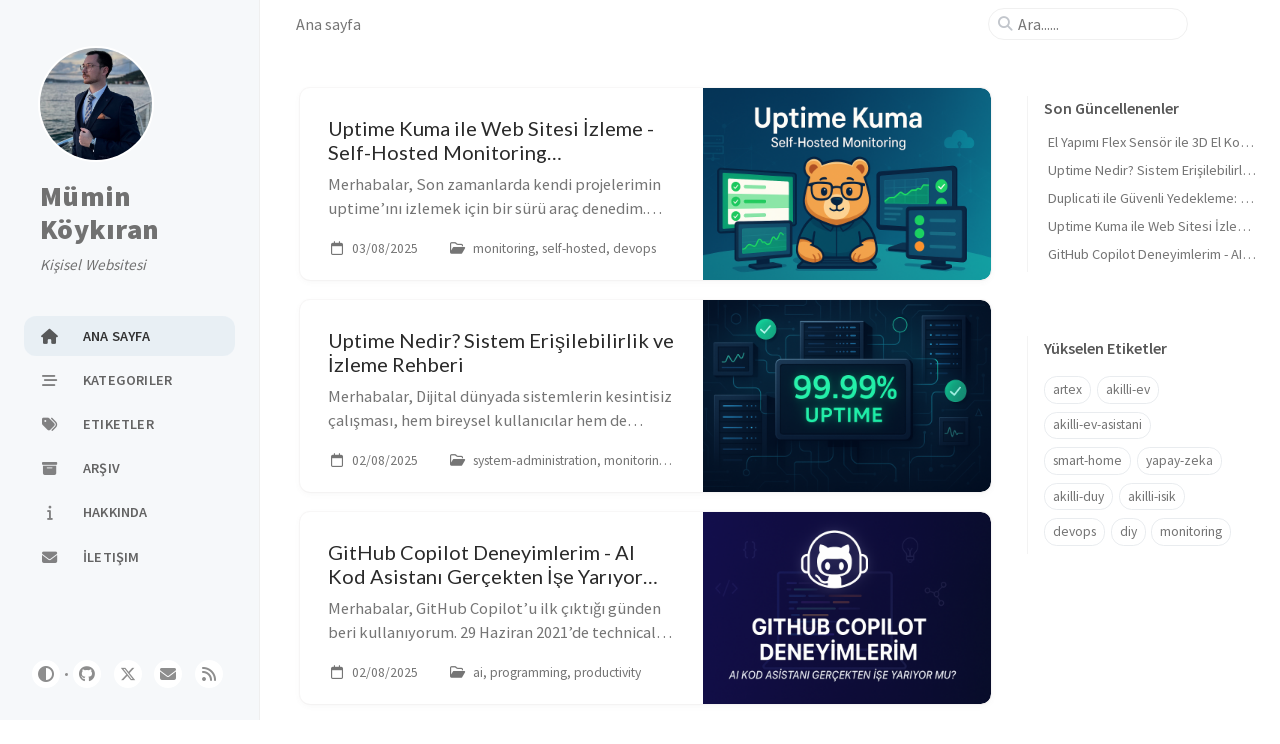

--- FILE ---
content_type: text/html; charset=utf-8
request_url: https://blog.muminkoykiran.com.tr/
body_size: 6210
content:
<!doctype html><html lang="tr-TR" ><head><meta http-equiv="Content-Type" content="text/html; charset=UTF-8"><meta name="theme-color" media="(prefers-color-scheme: light)" content="#f7f7f7"><meta name="theme-color" media="(prefers-color-scheme: dark)" content="#1b1b1e"><meta name="mobile-web-app-capable" content="yes"><meta name="apple-mobile-web-app-status-bar-style" content="black-translucent"><meta name="viewport" content="width=device-width, user-scalable=no initial-scale=1, shrink-to-fit=no, viewport-fit=cover" ><meta name="generator" content="Jekyll v4.4.1" /><meta property="og:title" content="Mümin Köykıran" /><meta property="og:locale" content="tr_TR" /><meta name="description" content="Kişisel Websitesi" /><meta property="og:description" content="Kişisel Websitesi" /><link rel="canonical" href="https://blog.muminkoykiran.com.tr/" /><meta property="og:url" content="https://blog.muminkoykiran.com.tr/" /><meta property="og:site_name" content="Mümin Köykıran" /><meta property="og:type" content="website" /><link rel="next" href="https://blog.muminkoykiran.com.tr/page2" /><meta name="twitter:card" content="summary" /><meta property="twitter:title" content="Mümin Köykıran" /><meta name="twitter:site" content="@muminkoykiran" /><meta name="google-site-verification" content="0_Mh-ci4X66s99FXWk5HRt0sH-m6AmzEkz_tqIx6Ezk" /> <script type="application/ld+json"> {"@context":"https://schema.org","@type":"WebSite","description":"Kişisel Websitesi","headline":"Mümin Köykıran","name":"Mümin Köykıran","sameAs":["https://twitter.com/muminkoykiran","https://github.com/muminkoykiran","https://www.facebook.com/Mr.Koykiran","https://www.linkedin.com/in/muminkoykiran"],"url":"https://blog.muminkoykiran.com.tr/"}</script><title>Mümin Köykıran</title><link rel="apple-touch-icon" sizes="180x180" href="/assets/img/favicons/apple-touch-icon.png"><link rel="icon" type="image/png" sizes="32x32" href="/assets/img/favicons/favicon-32x32.png"><link rel="icon" type="image/png" sizes="16x16" href="/assets/img/favicons/favicon-16x16.png"><link rel="manifest" href="/assets/img/favicons/site.webmanifest"><link rel="shortcut icon" href="/assets/img/favicons/favicon.ico"><meta name="apple-mobile-web-app-title" content="Mümin Köykıran"><meta name="application-name" content="Mümin Köykıran"><meta name="msapplication-TileColor" content="#da532c"><meta name="msapplication-config" content="/assets/img/favicons/browserconfig.xml"><meta name="theme-color" content="#ffffff"><link rel="preconnect" href="https://fonts.googleapis.com" ><link rel="dns-prefetch" href="https://fonts.googleapis.com" ><link rel="preconnect" href="https://fonts.gstatic.com" crossorigin><link rel="dns-prefetch" href="https://fonts.gstatic.com" ><link rel="preconnect" href="https://cdn.jsdelivr.net" ><link rel="dns-prefetch" href="https://cdn.jsdelivr.net" ><link rel="stylesheet" href="/assets/css/jekyll-theme-chirpy.css"><link rel="stylesheet" href="https://fonts.googleapis.com/css2?family=Lato:wght@300;400&family=Source+Sans+Pro:wght@400;600;700;900&display=swap"><link rel="stylesheet" href="https://cdn.jsdelivr.net/npm/@fortawesome/fontawesome-free@6.7.1/css/all.min.css"><link rel="stylesheet" href="https://cdn.jsdelivr.net/npm/loading-attribute-polyfill@2.1.1/dist/loading-attribute-polyfill.min.css"> <script src="/assets/js/dist/theme.min.js"></script> <script defer src="https://cdn.jsdelivr.net/combine/npm/simple-jekyll-search@1.10.0/dest/simple-jekyll-search.min.js,npm/loading-attribute-polyfill@2.1.1/dist/loading-attribute-polyfill.umd.min.js,npm/dayjs@1.11.13/dayjs.min.js,npm/dayjs@1.11.13/locale/tr.js,npm/dayjs@1.11.13/plugin/relativeTime.js,npm/dayjs@1.11.13/plugin/localizedFormat.js"></script> <script defer src="/assets/js/dist/home.min.js"></script> <script defer src="/app.min.js?baseurl=&register=true" ></script> <script defer src="https://www.googletagmanager.com/gtag/js?id=G-NP8FVZ8PKS"></script> <script> document.addEventListener('DOMContentLoaded', () => { window.dataLayer = window.dataLayer || []; function gtag() { dataLayer.push(arguments); } gtag('js', new Date()); gtag('config', 'G-NP8FVZ8PKS'); }); </script><body><aside aria-label="Sidebar" id="sidebar" class="d-flex flex-column align-items-end"><header class="profile-wrapper"> <a href="/" id="avatar" class="rounded-circle"><img src="https://blog.muminkoykiran.com.tr/assets/img/1707836504927.jpeg" width="112" height="112" alt="avatar" onerror="this.style.display='none'"></a> <a class="site-title d-block" href="/">Mümin Köykıran</a><p class="site-subtitle fst-italic mb-0">Kişisel Websitesi</p></header><nav class="flex-column flex-grow-1 w-100 ps-0"><ul class="nav"><li class="nav-item active"> <a href="/" class="nav-link"> <i class="fa-fw fas fa-home"></i> <span>ANA SAYFA</span> </a><li class="nav-item"> <a href="/categories/" class="nav-link"> <i class="fa-fw fas fa-stream"></i> <span>KATEGORILER</span> </a><li class="nav-item"> <a href="/tags/" class="nav-link"> <i class="fa-fw fas fa-tags"></i> <span>ETIKETLER</span> </a><li class="nav-item"> <a href="/archives/" class="nav-link"> <i class="fa-fw fas fa-archive"></i> <span>ARŞIV</span> </a><li class="nav-item"> <a href="/about/" class="nav-link"> <i class="fa-fw fas fa-info"></i> <span>HAKKINDA</span> </a><li class="nav-item"> <a href="/contact/" class="nav-link"> <i class="fa-fw fas fa-envelope"></i> <span>İLETIŞIM</span> </a></ul></nav><div class="sidebar-bottom d-flex flex-wrap align-items-center w-100"> <button type="button" class="btn btn-link nav-link" aria-label="Switch Mode" id="mode-toggle"> <i class="fas fa-adjust"></i> </button> <span class="icon-border"></span> <a href="https://github.com/muminkoykiran" aria-label="github" target="_blank" rel="noopener noreferrer" > <i class="fab fa-github"></i> </a> <a href="https://twitter.com/muminkoykiran" aria-label="twitter" target="_blank" rel="noopener noreferrer" > <i class="fa-brands fa-x-twitter"></i> </a> <a href="javascript:location.href = 'mailto:' + ['muminkoykiran','gmail.com'].join('@')" aria-label="email" > <i class="fas fa-envelope"></i> </a> <a href="/feed.xml" aria-label="rss" > <i class="fas fa-rss"></i> </a></div></aside><div id="main-wrapper" class="d-flex justify-content-center"><div class="container d-flex flex-column px-xxl-5"><header id="topbar-wrapper" aria-label="Top Bar"><div id="topbar" class="d-flex align-items-center justify-content-between px-lg-3 h-100" ><nav id="breadcrumb" aria-label="Breadcrumb"> <span>Ana sayfa</span></nav><button type="button" id="sidebar-trigger" class="btn btn-link"> <i class="fas fa-bars fa-fw"></i> </button><div id="topbar-title"> Mümin Köykıran</div><button type="button" id="search-trigger" class="btn btn-link"> <i class="fas fa-search fa-fw"></i> </button> <search id="search" class="align-items-center ms-3 ms-lg-0"> <i class="fas fa-search fa-fw"></i> <input class="form-control" id="search-input" type="search" aria-label="search" autocomplete="off" placeholder="Ara......" > </search> <button type="button" class="btn btn-link text-decoration-none" id="search-cancel">İptal</button></div></header><div class="row flex-grow-1"><main aria-label="Main Content" class="col-12 col-lg-11 col-xl-9 px-md-4"><div id="post-list" class="flex-grow-1 px-xl-1"><article class="card-wrapper card"> <a href="/posts/uptime-kuma-self-hosted-monitoring/" class="post-preview row g-0 flex-md-row-reverse"><div class="col-md-5"><div class="preview-img shimmer"><img src="/assets/img/uptime-kuma-self-hosted-monitoring/uptime-kuma-hero.png" alt="Preview Image" loading="lazy"></div></div><div class="col-md-7"><div class="card-body d-flex flex-column"><h1 class="card-title my-2 mt-md-0">Uptime Kuma ile Web Sitesi İzleme - Self-Hosted Monitoring Deneyimlerim</h1><div class="card-text content mt-0 mb-3"><p>Merhabalar, Son zamanlarda kendi projelerimin uptime’ını izlemek için bir sürü araç denedim. Uptime Robot, Pingdom gibi servisleri kullandım ama hep bir eksiklik hissettim. Sonra Uptime Kuma ile t...</p></div><div class="post-meta flex-grow-1 d-flex align-items-end"><div class="me-auto"> <i class="far fa-calendar fa-fw me-1"></i> <time data-ts="1754254800" data-df="DD/MM/YYYY" > 04/08/2025 </time> <i class="far fa-folder-open fa-fw me-1"></i> <span class="categories"> monitoring, self-hosted, devops </span></div></div></div></div></a></article><article class="card-wrapper card"> <a href="/posts/uptime-nedir-sistem-erisilebilirlik-rehberi/" class="post-preview row g-0 flex-md-row-reverse"><div class="col-md-5"><div class="preview-img shimmer"><img src="/assets/img/uptime-nedir-sistem-erisilebilirlik-rehberi/uptime-hero.png" alt="Preview Image" loading="lazy"></div></div><div class="col-md-7"><div class="card-body d-flex flex-column"><h1 class="card-title my-2 mt-md-0">Uptime Nedir? Sistem Erişilebilirlik ve İzleme Rehberi</h1><div class="card-text content mt-0 mb-3"><p>Merhabalar, Dijital dünyada sistemlerin kesintisiz çalışması, hem bireysel kullanıcılar hem de işletmeler için kritik önem taşır. Bu yazımda uptime kavramını, sistem erişilebilirliğini ve izleme t...</p></div><div class="post-meta flex-grow-1 d-flex align-items-end"><div class="me-auto"> <i class="far fa-calendar fa-fw me-1"></i> <time data-ts="1754168400" data-df="DD/MM/YYYY" > 03/08/2025 </time> <i class="far fa-folder-open fa-fw me-1"></i> <span class="categories"> system-administration, monitoring, devops </span></div></div></div></div></a></article><article class="card-wrapper card"> <a href="/posts/github-copilot-deneyimlerim/" class="post-preview row g-0 flex-md-row-reverse"><div class="col-md-5"><div class="preview-img shimmer"><img src="/assets/img/github-copilot-deneyimlerim/github-copilot-hero.png" alt="Preview Image" loading="lazy"></div></div><div class="col-md-7"><div class="card-body d-flex flex-column"><h1 class="card-title my-2 mt-md-0">GitHub Copilot Deneyimlerim - AI Kod Asistanı Gerçekten İşe Yarıyor mu?</h1><div class="card-text content mt-0 mb-3"><p>Merhabalar, GitHub Copilot’u ilk çıktığı günden beri kullanıyorum. 29 Haziran 2021’de technical preview olarak duyurulduğunda hemen başvurmuştum ve şanslıydım ki erken erişim aldım. Açıkçası başla...</p></div><div class="post-meta flex-grow-1 d-flex align-items-end"><div class="me-auto"> <i class="far fa-calendar fa-fw me-1"></i> <time data-ts="1754168400" data-df="DD/MM/YYYY" > 03/08/2025 </time> <i class="far fa-folder-open fa-fw me-1"></i> <span class="categories"> ai, programming, productivity </span></div></div></div></div></a></article><article class="card-wrapper card"> <a href="/posts/duplicati-guvenli-yedekleme/" class="post-preview row g-0 flex-md-row-reverse"><div class="col-md-5"><div class="preview-img shimmer"><img src="/assets/img/duplicati-guvenli-yedekleme/duplicati-hero.png" alt="Preview Image" loading="lazy"></div></div><div class="col-md-7"><div class="card-body d-flex flex-column"><h1 class="card-title my-2 mt-md-0">Duplicati ile Güvenli Yedekleme: Açık Kaynak Zero-Trust Backup Çözümü</h1><div class="card-text content mt-0 mb-3"><p>Merhabalar, Dijital çağda veri güvenliği ve yedekleme, hem bireysel kullanıcılar hem de kurumsal ortamlar için kritik bir konu haline gelmiştir. Bu yazımda, açık kaynak kodlu ve ücretsiz olan Dupl...</p></div><div class="post-meta flex-grow-1 d-flex align-items-end"><div class="me-auto"> <i class="far fa-calendar fa-fw me-1"></i> <time data-ts="1754168400" data-df="DD/MM/YYYY" > 03/08/2025 </time> <i class="far fa-folder-open fa-fw me-1"></i> <span class="categories"> backup, data-security, open-source </span></div></div></div></div></a></article><article class="card-wrapper card"> <a href="/posts/acunetix-web-uygulamasi-guvenlik-testi/" class="post-preview row g-0 flex-md-row-reverse"><div class="col-md-5"><div class="preview-img shimmer"><img src="/assets/img/acunetix-web-uygulamasi-guvenlik-testi/acunetix-hero.png" alt="Preview Image" loading="lazy"></div></div><div class="col-md-7"><div class="card-body d-flex flex-column"><h1 class="card-title my-2 mt-md-0">Acunetix ile Web Uygulaması Güvenlik Testi - Detaylı İnceleme ve Deneyimlerim</h1><div class="card-text content mt-0 mb-3"><p>Merhabalar, Web uygulaması güvenliği konusunda çalışırken en kritik ihtiyaçlardan biri güvenilir bir vulnerability scanner’dır. Bu yazımda siz değerli okurlarıma, web güvenliği dünyasının köklü is...</p></div><div class="post-meta flex-grow-1 d-flex align-items-end"><div class="me-auto"> <i class="far fa-calendar fa-fw me-1"></i> <time data-ts="1754168400" data-df="DD/MM/YYYY" > 03/08/2025 </time> <i class="far fa-folder-open fa-fw me-1"></i> <span class="categories"> security, web-security, vulnerability-scanning </span></div></div></div></div></a></article><article class="card-wrapper card"> <a href="/posts/n8n-ile-workflow-otomasyonu-ve-ai-entegrasyonu/" class="post-preview row g-0 flex-md-row-reverse"><div class="col-md-5"><div class="preview-img shimmer"><img src="/assets/img/n8n-ile-workflow-otomasyonu-ve-ai-entegrasyonu/n8n-hero.png" alt="Preview Image" loading="lazy"></div></div><div class="col-md-7"><div class="card-body d-flex flex-column"><h1 class="card-title my-2 mt-md-0">n8n ile İş Akışı Otomasyonu - Pratik Kullanım Deneyimlerim</h1><div class="card-text content mt-0 mb-3"><p>Merhabalar, Son zamanlarda iş akışı otomasyonları konusunda epey araştırma yaptım ve bir sürü araç denedim. Zapier, Make (eski adıyla Integromat) gibi servisleri kullandım fakat hep bir eksiklik h...</p></div><div class="post-meta flex-grow-1 d-flex align-items-end"><div class="me-auto"> <i class="far fa-calendar fa-fw me-1"></i> <time data-ts="1736888400" data-df="DD/MM/YYYY" > 15/01/2025 </time> <i class="far fa-folder-open fa-fw me-1"></i> <span class="categories"> automation, workflow, ai </span></div></div></div></div></a></article><article class="card-wrapper card"> <a href="/posts/path-traversal-jenkins/" class="post-preview row g-0 flex-md-row-reverse"><div class="col-md-5"><div class="preview-img shimmer"><img src="/assets/img/path-traversal-jenkins/jenkins.jpg" alt="Preview Image" loading="lazy"></div></div><div class="col-md-7"><div class="card-body d-flex flex-column"><h1 class="card-title my-2 mt-md-0">Path Traversal | Jenkins</h1><div class="card-text content mt-0 mb-3"><p>Yazılım: Jenkins Versiyon: 2.314 Güvenlik Açığı: Path Traversal (Dizin Gezinme) CVE: CVE-2021-21683 Ürün Tanımı Jenkins, yazılım geliştirme süreçlerindeki derleme, test ve dağıtım işlemlerini ...</p></div><div class="post-meta flex-grow-1 d-flex align-items-end"><div class="me-auto"> <i class="far fa-calendar fa-fw me-1"></i> <time data-ts="1633899600" data-df="DD/MM/YYYY" > 11/10/2021 </time> <i class="far fa-folder-open fa-fw me-1"></i> <span class="categories"> Vulnerability Research </span></div></div></div></div></a></article><article class="card-wrapper card"> <a href="/posts/mqtt-ve-http-hangisi-iot-icin-en-iyisi/" class="post-preview row g-0 flex-md-row-reverse"><div class="col-md-5"><div class="preview-img shimmer"><img src="/assets/img/mqtt-ve-http-hangisi-iot-icin-en-iyisi/mqtt_vs_http.jpeg" alt="Preview Image" loading="lazy"></div></div><div class="col-md-7"><div class="card-body d-flex flex-column"><h1 class="card-title my-2 mt-md-0">MQTT ve HTTP: Hangisi IoT için en iyisi?</h1><div class="card-text content mt-0 mb-3"><p>IoT dünyasına yaklaşırken, IoT cihazlarını iletmek için kaç protokol kullanabileceğimiz merak edilebilir. AMQP, CoAP, MQTT ve omnipresence HTTP gibi birçok protokol vardır. Pratik dünyada kalmaya...</p></div><div class="post-meta flex-grow-1 d-flex align-items-end"><div class="me-auto"> <i class="far fa-calendar fa-fw me-1"></i> <time data-ts="1628542800" data-df="DD/MM/YYYY" > 10/08/2021 </time> <i class="far fa-folder-open fa-fw me-1"></i> <span class="categories"> mqtt, iot </span></div></div></div></div></a></article><article class="card-wrapper card"> <a href="/posts/angular-8-jwt-authentication-ornegi/" class="post-preview row g-0 flex-md-row-reverse"><div class="col-md-5"><div class="preview-img shimmer"><img src="/assets/img/angular-8-jwt-authentication-ornegi/angular.jpg" alt="Preview Image" loading="lazy"></div></div><div class="col-md-7"><div class="card-body d-flex flex-column"><h1 class="card-title my-2 mt-md-0">Angular 8 – JWT Authentication Örneği</h1><div class="card-text content mt-0 mb-3"><p>Merhaba, Ionic 4 Framework’ünün ve Angular 8’in kullanıldığı Target – Yeni Nesil ERP Yazılımımızda kullanıcı tarafında JWT Authentication alt yapısının nasıl getirildiğini sizlere kısaca bahsedece...</p></div><div class="post-meta flex-grow-1 d-flex align-items-end"><div class="me-auto"> <i class="far fa-calendar fa-fw me-1"></i> <time data-ts="1627419600" data-df="DD/MM/YYYY" > 28/07/2021 </time> <i class="far fa-folder-open fa-fw me-1"></i> <span class="categories"> Angular, Ionic Framework, Web Güvenliği </span></div></div></div></div></a></article><article class="card-wrapper card"> <a href="/posts/server-side-request-forgery-ssrf-nedir/" class="post-preview row g-0 flex-md-row-reverse"><div class="col-md-5"><div class="preview-img shimmer"><img src="/assets/img/server-side-request-forgery-ssrf-nedir/ssrf.jpg" alt="Preview Image" loading="lazy"></div></div><div class="col-md-7"><div class="card-body d-flex flex-column"><h1 class="card-title my-2 mt-md-0">Server Side Request Forgery (SSRF) Nedir? Nasıl Önlem Alınır?</h1><div class="card-text content mt-0 mb-3"><p>Merhabalar, bu yazımda sizlere Server Side Request Forgery yani literatürde geçen kısaltmasıyla SSRF nedir? Nasıl kötüye kullanılır? Etkileri nelerdir? Nasıl önlem alınır? Bunlara değineceğiz. Web...</p></div><div class="post-meta flex-grow-1 d-flex align-items-end"><div class="me-auto"> <i class="far fa-calendar fa-fw me-1"></i> <time data-ts="1626382800" data-df="DD/MM/YYYY" > 16/07/2021 </time> <i class="far fa-folder-open fa-fw me-1"></i> <span class="categories"> Siber Güvenlik, Web Güvenliği </span></div></div></div></div></a></article></div><nav aria-label="Page Navigation"><ul class="pagination align-items-center mt-4 mb-0"><li class="page-item disabled"> <a class="page-link" href="#" aria-label="previous-page"> <i class="fas fa-angle-left"></i> </a><li class="page-item active"> <a class="page-link" href="/" >1</a><li class="page-item "> <a class="page-link" href="/page2" >2</a><li class="page-item "> <a class="page-link" href="/page3" >3</a><li class="page-index align-middle"> <span>1</span> <span class="text-muted">/ 3</span><li class="page-item "> <a class="page-link" href="/page2" aria-label="next-page"> <i class="fas fa-angle-right"></i> </a></ul></nav></main><aside aria-label="Panel" id="panel-wrapper" class="col-xl-3 ps-2 text-muted"><div class="access"><section id="access-lastmod"><h2 class="panel-heading">Son Güncellenenler</h2><ul class="content list-unstyled ps-0 pb-1 ms-1 mt-2"><li class="text-truncate lh-lg"> <a href="/posts/el-yapimi-flex-sensor-ile-3d-el-kontrolu/">El Yapımı Flex Sensör ile 3D El Kontrolü</a><li class="text-truncate lh-lg"> <a href="/posts/uptime-nedir-sistem-erisilebilirlik-rehberi/">Uptime Nedir? Sistem Erişilebilirlik ve İzleme Rehberi</a><li class="text-truncate lh-lg"> <a href="/posts/duplicati-guvenli-yedekleme/">Duplicati ile Güvenli Yedekleme: Açık Kaynak Zero-Trust Backup Çözümü</a><li class="text-truncate lh-lg"> <a href="/posts/uptime-kuma-self-hosted-monitoring/">Uptime Kuma ile Web Sitesi İzleme - Self-Hosted Monitoring Deneyimlerim</a><li class="text-truncate lh-lg"> <a href="/posts/github-copilot-deneyimlerim/">GitHub Copilot Deneyimlerim - AI Kod Asistanı Gerçekten İşe Yarıyor mu?</a></ul></section><section><h2 class="panel-heading">Yükselen Etiketler</h2><div class="d-flex flex-wrap mt-3 mb-1 me-3"> <a class="post-tag btn btn-outline-primary" href="/tags/artex/">artex</a> <a class="post-tag btn btn-outline-primary" href="/tags/akilli-ev/">akilli-ev</a> <a class="post-tag btn btn-outline-primary" href="/tags/akilli-ev-asistani/">akilli-ev-asistani</a> <a class="post-tag btn btn-outline-primary" href="/tags/smart-home/">smart-home</a> <a class="post-tag btn btn-outline-primary" href="/tags/yapay-zeka/">yapay-zeka</a> <a class="post-tag btn btn-outline-primary" href="/tags/akilli-duy/">akilli-duy</a> <a class="post-tag btn btn-outline-primary" href="/tags/akilli-isik/">akilli-isik</a> <a class="post-tag btn btn-outline-primary" href="/tags/devops/">devops</a> <a class="post-tag btn btn-outline-primary" href="/tags/diy/">diy</a> <a class="post-tag btn btn-outline-primary" href="/tags/monitoring/">monitoring</a></div></section></div></aside></div><div class="row"><div id="tail-wrapper" class="col-12 col-lg-11 col-xl-9 px-md-4"><footer aria-label="Site Info" class=" d-flex flex-column justify-content-center text-muted flex-lg-row justify-content-lg-between align-items-lg-center pb-lg-3 " ><p>© <time>2026</time> <a href="https://twitter.com/muminkoykiran">Mümin Köykıran</a>. <span data-bs-toggle="tooltip" data-bs-placement="top" title="Aksi belirtilmediği sürece, bu sitedeki gönderiler Creative Commons Atıf 4.0 Uluslararası (CC BY 4.0) Lisansı altındadır. Kısaca sayfa linkini vererek değiştirebilir / paylaşabilirsiniz." >Bazı hakları saklıdır.</span></p><p><a href="https://jekyllrb.com" target="_blank" rel="noopener">Jekyll</a> ve <a data-bs-toggle="tooltip" data-bs-placement="top" title="v7.4.1" href="https://github.com/cotes2020/jekyll-theme-chirpy" target="_blank" rel="noopener" >Chirpy</a> teması</p></footer></div></div><div id="search-result-wrapper" class="d-flex justify-content-center d-none"><div class="col-11 content"><div id="search-hints"><section><h2 class="panel-heading">Yükselen Etiketler</h2><div class="d-flex flex-wrap mt-3 mb-1 me-3"> <a class="post-tag btn btn-outline-primary" href="/tags/artex/">artex</a> <a class="post-tag btn btn-outline-primary" href="/tags/akilli-ev/">akilli-ev</a> <a class="post-tag btn btn-outline-primary" href="/tags/akilli-ev-asistani/">akilli-ev-asistani</a> <a class="post-tag btn btn-outline-primary" href="/tags/smart-home/">smart-home</a> <a class="post-tag btn btn-outline-primary" href="/tags/yapay-zeka/">yapay-zeka</a> <a class="post-tag btn btn-outline-primary" href="/tags/akilli-duy/">akilli-duy</a> <a class="post-tag btn btn-outline-primary" href="/tags/akilli-isik/">akilli-isik</a> <a class="post-tag btn btn-outline-primary" href="/tags/devops/">devops</a> <a class="post-tag btn btn-outline-primary" href="/tags/diy/">diy</a> <a class="post-tag btn btn-outline-primary" href="/tags/monitoring/">monitoring</a></div></section></div><div id="search-results" class="d-flex flex-wrap justify-content-center text-muted mt-3"></div></div></div></div><aside aria-label="Scroll to Top"> <button id="back-to-top" type="button" class="btn btn-lg btn-box-shadow"> <i class="fas fa-angle-up"></i> </button></aside></div><div id="mask" class="d-none position-fixed w-100 h-100 z-1"></div><aside id="notification" class="toast" role="alert" aria-live="assertive" aria-atomic="true" data-bs-animation="true" data-bs-autohide="false" ><div class="toast-header"> <button type="button" class="btn-close ms-auto" data-bs-dismiss="toast" aria-label="Close" ></button></div><div class="toast-body text-center pt-0"><p class="px-2 mb-3">İçeriğin yeni bir sürümü mevcut.</p><button type="button" class="btn btn-primary" aria-label="Update"> Güncelle </button></div></aside><script> document.addEventListener('DOMContentLoaded', () => { SimpleJekyllSearch({ searchInput: document.getElementById('search-input'), resultsContainer: document.getElementById('search-results'), json: '/assets/js/data/search.json', searchResultTemplate: '<article class="px-1 px-sm-2 px-lg-4 px-xl-0"><header><h2><a href="{url}">{title}</a></h2><div class="post-meta d-flex flex-column flex-sm-row text-muted mt-1 mb-1"> {categories} {tags}</div></header><p>{content}</p></article>', noResultsText: '<p class="mt-5">Hop! Öyle bir şey bulamadım.</p>', templateMiddleware: function(prop, value, template) { if (prop === 'categories') { if (value === '') { return `${value}`; } else { return `<div class="me-sm-4"><i class="far fa-folder fa-fw"></i>${value}</div>`; } } if (prop === 'tags') { if (value === '') { return `${value}`; } else { return `<div><i class="fa fa-tag fa-fw"></i>${value}</div>`; } } } }); }); </script>
<script defer src="https://static.cloudflareinsights.com/beacon.min.js/vcd15cbe7772f49c399c6a5babf22c1241717689176015" integrity="sha512-ZpsOmlRQV6y907TI0dKBHq9Md29nnaEIPlkf84rnaERnq6zvWvPUqr2ft8M1aS28oN72PdrCzSjY4U6VaAw1EQ==" data-cf-beacon='{"version":"2024.11.0","token":"b1da5aebe2e04bd68dfb8bba63cb26d8","r":1,"server_timing":{"name":{"cfCacheStatus":true,"cfEdge":true,"cfExtPri":true,"cfL4":true,"cfOrigin":true,"cfSpeedBrain":true},"location_startswith":null}}' crossorigin="anonymous"></script>


--- FILE ---
content_type: application/javascript; charset=utf-8
request_url: https://blog.muminkoykiran.com.tr/assets/js/dist/home.min.js
body_size: 16568
content:
/*!
 * jekyll-theme-chirpy v7.4.1 | © 2019 Cotes Chung | MIT Licensed | https://github.com/cotes2020/jekyll-theme-chirpy/
 */
!function(){"use strict";const t=new Map;var e={set(e,n,i){t.has(e)||t.set(e,new Map);const o=t.get(e);o.has(n)||0===o.size?o.set(n,i):console.error("Bootstrap doesn't allow more than one instance per element. Bound instance: ".concat(Array.from(o.keys())[0],"."))},get:(e,n)=>t.has(e)&&t.get(e).get(n)||null,remove(e,n){if(!t.has(e))return;const i=t.get(e);i.delete(n),0===i.size&&t.delete(e)}};const n="transitionend",i=t=>(t&&window.CSS&&window.CSS.escape&&(t=t.replace(/#([^\s"#']+)/g,(t,e)=>"#".concat(CSS.escape(e)))),t),o=t=>null==t?"".concat(t):Object.prototype.toString.call(t).match(/\s([a-z]+)/i)[1].toLowerCase(),r=t=>!(!t||"object"!=typeof t)&&(void 0!==t.jquery&&(t=t[0]),void 0!==t.nodeType),s=t=>r(t)?t.jquery?t[0]:t:"string"==typeof t&&t.length>0?document.querySelector(i(t)):null,a=t=>{if(!document.documentElement.attachShadow)return null;if("function"==typeof t.getRootNode){const e=t.getRootNode();return e instanceof ShadowRoot?e:null}return t instanceof ShadowRoot?t:t.parentNode?a(t.parentNode):null},c=()=>{},l=()=>window.jQuery&&!document.body.hasAttribute("data-bs-no-jquery")?window.jQuery:null,u=[],f=()=>"rtl"===document.documentElement.dir,d=t=>{var e;e=()=>{const e=l();if(e){const n=t.NAME,i=e.fn[n];e.fn[n]=t.jQueryInterface,e.fn[n].Constructor=t,e.fn[n].noConflict=()=>(e.fn[n]=i,t.jQueryInterface)}},"loading"===document.readyState?(u.length||document.addEventListener("DOMContentLoaded",()=>{for(const t of u)t()}),u.push(e)):e()},p=function(t){let e=arguments.length>1&&void 0!==arguments[1]?arguments[1]:[],n=arguments.length>2&&void 0!==arguments[2]?arguments[2]:t;return"function"==typeof t?t.call(...e):n},h=function(t,e){if(!(!(arguments.length>2&&void 0!==arguments[2])||arguments[2]))return void p(t);const i=(t=>{if(!t)return 0;let{transitionDuration:e,transitionDelay:n}=window.getComputedStyle(t);const i=Number.parseFloat(e),o=Number.parseFloat(n);return i||o?(e=e.split(",")[0],n=n.split(",")[0],1e3*(Number.parseFloat(e)+Number.parseFloat(n))):0})(e)+5;let o=!1;const r=i=>{let{target:s}=i;s===e&&(o=!0,e.removeEventListener(n,r),p(t))};e.addEventListener(n,r),setTimeout(()=>{o||e.dispatchEvent(new Event(n))},i)},m=/[^.]*(?=\..*)\.|.*/,g=/\..*/,v=/::\d+$/,b={};let y=1;const _={mouseenter:"mouseover",mouseleave:"mouseout"},w=new Set(["click","dblclick","mouseup","mousedown","contextmenu","mousewheel","DOMMouseScroll","mouseover","mouseout","mousemove","selectstart","selectend","keydown","keypress","keyup","orientationchange","touchstart","touchmove","touchend","touchcancel","pointerdown","pointermove","pointerup","pointerleave","pointercancel","gesturestart","gesturechange","gestureend","focus","blur","change","reset","select","submit","focusin","focusout","load","unload","beforeunload","resize","move","DOMContentLoaded","readystatechange","error","abort","scroll"]);function E(t,e){return e&&"".concat(e,"::").concat(y++)||t.uidEvent||y++}function O(t){const e=E(t);return t.uidEvent=e,b[e]=b[e]||{},b[e]}function x(t,e){let n=arguments.length>2&&void 0!==arguments[2]?arguments[2]:null;return Object.values(t).find(t=>t.callable===e&&t.delegationSelector===n)}function A(t,e,n){const i="string"==typeof e,o=i?n:e||n;let r=j(t);return w.has(r)||(r=t),[i,o,r]}function C(t,e,n,i,o){if("string"!=typeof e||!t)return;let[r,s,a]=A(e,n,i);if(e in _){const t=t=>function(e){if(!e.relatedTarget||e.relatedTarget!==e.delegateTarget&&!e.delegateTarget.contains(e.relatedTarget))return t.call(this,e)};s=t(s)}const c=O(t),l=c[a]||(c[a]={}),u=x(l,s,r?n:null);if(u)return void(u.oneOff=u.oneOff&&o);const f=E(s,e.replace(m,"")),d=r?function(t,e,n){return function i(o){const r=t.querySelectorAll(e);for(let{target:s}=o;s&&s!==this;s=s.parentNode)for(const a of r)if(a===s)return D(o,{delegateTarget:s}),i.oneOff&&S.off(t,o.type,e,n),n.apply(s,[o])}}(t,n,s):function(t,e){return function n(i){return D(i,{delegateTarget:t}),n.oneOff&&S.off(t,i.type,e),e.apply(t,[i])}}(t,s);d.delegationSelector=r?n:null,d.callable=s,d.oneOff=o,d.uidEvent=f,l[f]=d,t.addEventListener(a,d,r)}function T(t,e,n,i,o){const r=x(e[n],i,o);r&&(t.removeEventListener(n,r,Boolean(o)),delete e[n][r.uidEvent])}function L(t,e,n,i){const o=e[n]||{};for(const[r,s]of Object.entries(o))r.includes(i)&&T(t,e,n,s.callable,s.delegationSelector)}function j(t){return t=t.replace(g,""),_[t]||t}const S={on(t,e,n,i){C(t,e,n,i,!1)},one(t,e,n,i){C(t,e,n,i,!0)},off(t,e,n,i){if("string"!=typeof e||!t)return;const[o,r,s]=A(e,n,i),a=s!==e,c=O(t),l=c[s]||{},u=e.startsWith(".");if(void 0===r){if(u)for(const n of Object.keys(c))L(t,c,n,e.slice(1));for(const[n,i]of Object.entries(l)){const o=n.replace(v,"");a&&!e.includes(o)||T(t,c,s,i.callable,i.delegationSelector)}}else{if(!Object.keys(l).length)return;T(t,c,s,r,o?n:null)}},trigger(t,e,n){if("string"!=typeof e||!t)return null;const i=l();let o=null,r=!0,s=!0,a=!1;e!==j(e)&&i&&(o=i.Event(e,n),i(t).trigger(o),r=!o.isPropagationStopped(),s=!o.isImmediatePropagationStopped(),a=o.isDefaultPrevented());const c=D(new Event(e,{bubbles:r,cancelable:!0}),n);return a&&c.preventDefault(),s&&t.dispatchEvent(c),c.defaultPrevented&&o&&o.preventDefault(),c}};function D(t){let e=arguments.length>1&&void 0!==arguments[1]?arguments[1]:{};for(const[n,i]of Object.entries(e))try{t[n]=i}catch(e){Object.defineProperty(t,n,{configurable:!0,get:()=>i})}return t}function k(t,e,n){if("function"==typeof t?t===e:t.has(e))return arguments.length<3?e:n;throw new TypeError("Private element is not present on this object")}function P(t,e,n){return(e=function(t){var e=function(t,e){if("object"!=typeof t||!t)return t;var n=t[Symbol.toPrimitive];if(void 0!==n){var i=n.call(t,e);if("object"!=typeof i)return i;throw new TypeError("@@toPrimitive must return a primitive value.")}return("string"===e?String:Number)(t)}(t,"string");return"symbol"==typeof e?e:e+""}(e))in t?Object.defineProperty(t,e,{value:n,enumerable:!0,configurable:!0,writable:!0}):t[e]=n,t}function M(t,e){var n=Object.keys(t);if(Object.getOwnPropertySymbols){var i=Object.getOwnPropertySymbols(t);e&&(i=i.filter(function(e){return Object.getOwnPropertyDescriptor(t,e).enumerable})),n.push.apply(n,i)}return n}function N(t){for(var e=1;e<arguments.length;e++){var n=null!=arguments[e]?arguments[e]:{};e%2?M(Object(n),!0).forEach(function(e){P(t,e,n[e])}):Object.getOwnPropertyDescriptors?Object.defineProperties(t,Object.getOwnPropertyDescriptors(n)):M(Object(n)).forEach(function(e){Object.defineProperty(t,e,Object.getOwnPropertyDescriptor(n,e))})}return t}function B(t){if("true"===t)return!0;if("false"===t)return!1;if(t===Number(t).toString())return Number(t);if(""===t||"null"===t)return null;if("string"!=typeof t)return t;try{return JSON.parse(decodeURIComponent(t))}catch(e){return t}}function F(t){return t.replace(/[A-Z]/g,t=>"-".concat(t.toLowerCase()))}const I={setDataAttribute(t,e,n){t.setAttribute("data-bs-".concat(F(e)),n)},removeDataAttribute(t,e){t.removeAttribute("data-bs-".concat(F(e)))},getDataAttributes(t){if(!t)return{};const e={},n=Object.keys(t.dataset).filter(t=>t.startsWith("bs")&&!t.startsWith("bsConfig"));for(const i of n){let n=i.replace(/^bs/,"");n=n.charAt(0).toLowerCase()+n.slice(1),e[n]=B(t.dataset[i])}return e},getDataAttribute:(t,e)=>B(t.getAttribute("data-bs-".concat(F(e))))};class H{static get Default(){return{}}static get DefaultType(){return{}}static get NAME(){throw new Error('You have to implement the static method "NAME", for each component!')}_getConfig(t){return t=this._mergeConfigObj(t),t=this._configAfterMerge(t),this._typeCheckConfig(t),t}_configAfterMerge(t){return t}_mergeConfigObj(t,e){const n=r(e)?I.getDataAttribute(e,"config"):{};return N(N(N(N({},this.constructor.Default),"object"==typeof n?n:{}),r(e)?I.getDataAttributes(e):{}),"object"==typeof t?t:{})}_typeCheckConfig(t){let e=arguments.length>1&&void 0!==arguments[1]?arguments[1]:this.constructor.DefaultType;for(const[n,i]of Object.entries(e)){const e=t[n],s=r(e)?"element":o(e);if(!new RegExp(i).test(s))throw new TypeError("".concat(this.constructor.NAME.toUpperCase(),': Option "').concat(n,'" provided type "').concat(s,'" but expected type "').concat(i,'".'))}}}class z extends H{constructor(t,n){super(),(t=s(t))&&(this._element=t,this._config=this._getConfig(n),e.set(this._element,this.constructor.DATA_KEY,this))}dispose(){e.remove(this._element,this.constructor.DATA_KEY),S.off(this._element,this.constructor.EVENT_KEY);for(const t of Object.getOwnPropertyNames(this))this[t]=null}_queueCallback(t,e){h(t,e,!(arguments.length>2&&void 0!==arguments[2])||arguments[2])}_getConfig(t){return t=this._mergeConfigObj(t,this._element),t=this._configAfterMerge(t),this._typeCheckConfig(t),t}static getInstance(t){return e.get(s(t),this.DATA_KEY)}static getOrCreateInstance(t){let e=arguments.length>1&&void 0!==arguments[1]?arguments[1]:{};return this.getInstance(t)||new this(t,"object"==typeof e?e:null)}static get VERSION(){return"5.3.8"}static get DATA_KEY(){return"bs.".concat(this.NAME)}static get EVENT_KEY(){return".".concat(this.DATA_KEY)}static eventName(t){return"".concat(t).concat(this.EVENT_KEY)}}const q=t=>{let e=t.getAttribute("data-bs-target");if(!e||"#"===e){let n=t.getAttribute("href");if(!n||!n.includes("#")&&!n.startsWith("."))return null;n.includes("#")&&!n.startsWith("#")&&(n="#".concat(n.split("#")[1])),e=n&&"#"!==n?n.trim():null}return e?e.split(",").map(t=>i(t)).join(","):null},W={find(t){let e=arguments.length>1&&void 0!==arguments[1]?arguments[1]:document.documentElement;return[].concat(...Element.prototype.querySelectorAll.call(e,t))},findOne(t){let e=arguments.length>1&&void 0!==arguments[1]?arguments[1]:document.documentElement;return Element.prototype.querySelector.call(e,t)},children:(t,e)=>[].concat(...t.children).filter(t=>t.matches(e)),parents(t,e){const n=[];let i=t.parentNode.closest(e);for(;i;)n.push(i),i=i.parentNode.closest(e);return n},prev(t,e){let n=t.previousElementSibling;for(;n;){if(n.matches(e))return[n];n=n.previousElementSibling}return[]},next(t,e){let n=t.nextElementSibling;for(;n;){if(n.matches(e))return[n];n=n.nextElementSibling}return[]},focusableChildren(t){const e=["a","button","input","textarea","select","details","[tabindex]",'[contenteditable="true"]'].map(t=>"".concat(t,':not([tabindex^="-"])')).join(",");return this.find(e,t).filter(t=>!(t=>!t||t.nodeType!==Node.ELEMENT_NODE||!!t.classList.contains("disabled")||(void 0!==t.disabled?t.disabled:t.hasAttribute("disabled")&&"false"!==t.getAttribute("disabled")))(t)&&(t=>{if(!r(t)||0===t.getClientRects().length)return!1;const e="visible"===getComputedStyle(t).getPropertyValue("visibility"),n=t.closest("details:not([open])");if(!n)return e;if(n!==t){const e=t.closest("summary");if(e&&e.parentNode!==n)return!1;if(null===e)return!1}return e})(t))},getSelectorFromElement(t){const e=q(t);return e&&W.findOne(e)?e:null},getElementFromSelector(t){const e=q(t);return e?W.findOne(e):null},getMultipleElementsFromSelector(t){const e=q(t);return e?W.find(e):[]}},R=".".concat("bs.collapse"),V="show".concat(R),Y="shown".concat(R),U="hide".concat(R),K="hidden".concat(R),Q="click".concat(R).concat(".data-api"),X="show",$="collapse",G="collapsing",J=":scope .".concat($," .").concat($),Z='[data-bs-toggle="collapse"]',tt={parent:null,toggle:!0},et={parent:"(null|element)",toggle:"boolean"};class nt extends z{constructor(t,e){super(t,e),this._isTransitioning=!1,this._triggerArray=[];const n=W.find(Z);for(const t of n){const e=W.getSelectorFromElement(t),n=W.find(e).filter(t=>t===this._element);null!==e&&n.length&&this._triggerArray.push(t)}this._initializeChildren(),this._config.parent||this._addAriaAndCollapsedClass(this._triggerArray,this._isShown()),this._config.toggle&&this.toggle()}static get Default(){return tt}static get DefaultType(){return et}static get NAME(){return"collapse"}toggle(){this._isShown()?this.hide():this.show()}show(){if(this._isTransitioning||this._isShown())return;let t=[];if(this._config.parent&&(t=this._getFirstLevelChildren(".collapse.show, .collapse.collapsing").filter(t=>t!==this._element).map(t=>nt.getOrCreateInstance(t,{toggle:!1}))),t.length&&t[0]._isTransitioning)return;if(S.trigger(this._element,V).defaultPrevented)return;for(const e of t)e.hide();const e=this._getDimension();this._element.classList.remove($),this._element.classList.add(G),this._element.style[e]=0,this._addAriaAndCollapsedClass(this._triggerArray,!0),this._isTransitioning=!0;const n=e[0].toUpperCase()+e.slice(1),i="scroll".concat(n);this._queueCallback(()=>{this._isTransitioning=!1,this._element.classList.remove(G),this._element.classList.add($,X),this._element.style[e]="",S.trigger(this._element,Y)},this._element,!0),this._element.style[e]="".concat(this._element[i],"px")}hide(){if(this._isTransitioning||!this._isShown())return;if(S.trigger(this._element,U).defaultPrevented)return;const t=this._getDimension();this._element.style[t]="".concat(this._element.getBoundingClientRect()[t],"px"),this._element.offsetHeight,this._element.classList.add(G),this._element.classList.remove($,X);for(const t of this._triggerArray){const e=W.getElementFromSelector(t);e&&!this._isShown(e)&&this._addAriaAndCollapsedClass([t],!1)}this._isTransitioning=!0;this._element.style[t]="",this._queueCallback(()=>{this._isTransitioning=!1,this._element.classList.remove(G),this._element.classList.add($),S.trigger(this._element,K)},this._element,!0)}_isShown(){return(arguments.length>0&&void 0!==arguments[0]?arguments[0]:this._element).classList.contains(X)}_configAfterMerge(t){return t.toggle=Boolean(t.toggle),t.parent=s(t.parent),t}_getDimension(){return this._element.classList.contains("collapse-horizontal")?"width":"height"}_initializeChildren(){if(!this._config.parent)return;const t=this._getFirstLevelChildren(Z);for(const e of t){const t=W.getElementFromSelector(e);t&&this._addAriaAndCollapsedClass([e],this._isShown(t))}}_getFirstLevelChildren(t){const e=W.find(J,this._config.parent);return W.find(t,this._config.parent).filter(t=>!e.includes(t))}_addAriaAndCollapsedClass(t,e){if(t.length)for(const n of t)n.classList.toggle("collapsed",!e),n.setAttribute("aria-expanded",e)}static jQueryInterface(t){const e={};return"string"==typeof t&&/show|hide/.test(t)&&(e.toggle=!1),this.each(function(){const n=nt.getOrCreateInstance(this,e);if("string"==typeof t){if(void 0===n[t])throw new TypeError('No method named "'.concat(t,'"'));n[t]()}})}}S.on(document,Q,Z,function(t){("A"===t.target.tagName||t.delegateTarget&&"A"===t.delegateTarget.tagName)&&t.preventDefault();for(const t of W.getMultipleElementsFromSelector(this))nt.getOrCreateInstance(t,{toggle:!1}).toggle()}),d(nt),document.getElementsByClassName("collapse");var it="top",ot="bottom",rt="right",st="left",at="auto",ct=[it,ot,rt,st],lt="start",ut="end",ft="clippingParents",dt="viewport",pt="popper",ht="reference",mt=ct.reduce(function(t,e){return t.concat([e+"-"+lt,e+"-"+ut])},[]),gt=[].concat(ct,[at]).reduce(function(t,e){return t.concat([e,e+"-"+lt,e+"-"+ut])},[]),vt="beforeRead",bt="read",yt="afterRead",_t="beforeMain",wt="main",Et="afterMain",Ot="beforeWrite",xt="write",At="afterWrite",Ct=[vt,bt,yt,_t,wt,Et,Ot,xt,At];function Tt(t){return t?(t.nodeName||"").toLowerCase():null}function Lt(t){if(null==t)return window;if("[object Window]"!==t.toString()){var e=t.ownerDocument;return e&&e.defaultView||window}return t}function jt(t){return t instanceof Lt(t).Element||t instanceof Element}function St(t){return t instanceof Lt(t).HTMLElement||t instanceof HTMLElement}function Dt(t){return"undefined"!=typeof ShadowRoot&&(t instanceof Lt(t).ShadowRoot||t instanceof ShadowRoot)}var kt={name:"applyStyles",enabled:!0,phase:"write",fn:function(t){var e=t.state;Object.keys(e.elements).forEach(function(t){var n=e.styles[t]||{},i=e.attributes[t]||{},o=e.elements[t];St(o)&&Tt(o)&&(Object.assign(o.style,n),Object.keys(i).forEach(function(t){var e=i[t];!1===e?o.removeAttribute(t):o.setAttribute(t,!0===e?"":e)}))})},effect:function(t){var e=t.state,n={popper:{position:e.options.strategy,left:"0",top:"0",margin:"0"},arrow:{position:"absolute"},reference:{}};return Object.assign(e.elements.popper.style,n.popper),e.styles=n,e.elements.arrow&&Object.assign(e.elements.arrow.style,n.arrow),function(){Object.keys(e.elements).forEach(function(t){var i=e.elements[t],o=e.attributes[t]||{},r=Object.keys(e.styles.hasOwnProperty(t)?e.styles[t]:n[t]).reduce(function(t,e){return t[e]="",t},{});St(i)&&Tt(i)&&(Object.assign(i.style,r),Object.keys(o).forEach(function(t){i.removeAttribute(t)}))})}},requires:["computeStyles"]};function Pt(t){return t.split("-")[0]}var Mt=Math.max,Nt=Math.min,Bt=Math.round;function Ft(){var t=navigator.userAgentData;return null!=t&&t.brands&&Array.isArray(t.brands)?t.brands.map(function(t){return t.brand+"/"+t.version}).join(" "):navigator.userAgent}function It(){return!/^((?!chrome|android).)*safari/i.test(Ft())}function Ht(t,e,n){void 0===e&&(e=!1),void 0===n&&(n=!1);var i=t.getBoundingClientRect(),o=1,r=1;e&&St(t)&&(o=t.offsetWidth>0&&Bt(i.width)/t.offsetWidth||1,r=t.offsetHeight>0&&Bt(i.height)/t.offsetHeight||1);var s=(jt(t)?Lt(t):window).visualViewport,a=!It()&&n,c=(i.left+(a&&s?s.offsetLeft:0))/o,l=(i.top+(a&&s?s.offsetTop:0))/r,u=i.width/o,f=i.height/r;return{width:u,height:f,top:l,right:c+u,bottom:l+f,left:c,x:c,y:l}}function zt(t){var e=Ht(t),n=t.offsetWidth,i=t.offsetHeight;return Math.abs(e.width-n)<=1&&(n=e.width),Math.abs(e.height-i)<=1&&(i=e.height),{x:t.offsetLeft,y:t.offsetTop,width:n,height:i}}function qt(t,e){var n=e.getRootNode&&e.getRootNode();if(t.contains(e))return!0;if(n&&Dt(n)){var i=e;do{if(i&&t.isSameNode(i))return!0;i=i.parentNode||i.host}while(i)}return!1}function Wt(t){return Lt(t).getComputedStyle(t)}function Rt(t){return["table","td","th"].indexOf(Tt(t))>=0}function Vt(t){return((jt(t)?t.ownerDocument:t.document)||window.document).documentElement}function Yt(t){return"html"===Tt(t)?t:t.assignedSlot||t.parentNode||(Dt(t)?t.host:null)||Vt(t)}function Ut(t){return St(t)&&"fixed"!==Wt(t).position?t.offsetParent:null}function Kt(t){for(var e=Lt(t),n=Ut(t);n&&Rt(n)&&"static"===Wt(n).position;)n=Ut(n);return n&&("html"===Tt(n)||"body"===Tt(n)&&"static"===Wt(n).position)?e:n||function(t){var e=/firefox/i.test(Ft());if(/Trident/i.test(Ft())&&St(t)&&"fixed"===Wt(t).position)return null;var n=Yt(t);for(Dt(n)&&(n=n.host);St(n)&&["html","body"].indexOf(Tt(n))<0;){var i=Wt(n);if("none"!==i.transform||"none"!==i.perspective||"paint"===i.contain||-1!==["transform","perspective"].indexOf(i.willChange)||e&&"filter"===i.willChange||e&&i.filter&&"none"!==i.filter)return n;n=n.parentNode}return null}(t)||e}function Qt(t){return["top","bottom"].indexOf(t)>=0?"x":"y"}function Xt(t,e,n){return Mt(t,Nt(e,n))}function $t(t){return Object.assign({},{top:0,right:0,bottom:0,left:0},t)}function Gt(t,e){return e.reduce(function(e,n){return e[n]=t,e},{})}var Jt={name:"arrow",enabled:!0,phase:"main",fn:function(t){var e,n=t.state,i=t.name,o=t.options,r=n.elements.arrow,s=n.modifiersData.popperOffsets,a=Pt(n.placement),c=Qt(a),l=[st,rt].indexOf(a)>=0?"height":"width";if(r&&s){var u=function(t,e){return $t("number"!=typeof(t="function"==typeof t?t(Object.assign({},e.rects,{placement:e.placement})):t)?t:Gt(t,ct))}(o.padding,n),f=zt(r),d="y"===c?it:st,p="y"===c?ot:rt,h=n.rects.reference[l]+n.rects.reference[c]-s[c]-n.rects.popper[l],m=s[c]-n.rects.reference[c],g=Kt(r),v=g?"y"===c?g.clientHeight||0:g.clientWidth||0:0,b=h/2-m/2,y=u[d],_=v-f[l]-u[p],w=v/2-f[l]/2+b,E=Xt(y,w,_),O=c;n.modifiersData[i]=((e={})[O]=E,e.centerOffset=E-w,e)}},effect:function(t){var e=t.state,n=t.options.element,i=void 0===n?"[data-popper-arrow]":n;null!=i&&("string"!=typeof i||(i=e.elements.popper.querySelector(i)))&&qt(e.elements.popper,i)&&(e.elements.arrow=i)},requires:["popperOffsets"],requiresIfExists:["preventOverflow"]};function Zt(t){return t.split("-")[1]}var te={top:"auto",right:"auto",bottom:"auto",left:"auto"};function ee(t){var e,n=t.popper,i=t.popperRect,o=t.placement,r=t.variation,s=t.offsets,a=t.position,c=t.gpuAcceleration,l=t.adaptive,u=t.roundOffsets,f=t.isFixed,d=s.x,p=void 0===d?0:d,h=s.y,m=void 0===h?0:h,g="function"==typeof u?u({x:p,y:m}):{x:p,y:m};p=g.x,m=g.y;var v=s.hasOwnProperty("x"),b=s.hasOwnProperty("y"),y=st,_=it,w=window;if(l){var E=Kt(n),O="clientHeight",x="clientWidth";if(E===Lt(n)&&"static"!==Wt(E=Vt(n)).position&&"absolute"===a&&(O="scrollHeight",x="scrollWidth"),o===it||(o===st||o===rt)&&r===ut)_=ot,m-=(f&&E===w&&w.visualViewport?w.visualViewport.height:E[O])-i.height,m*=c?1:-1;if(o===st||(o===it||o===ot)&&r===ut)y=rt,p-=(f&&E===w&&w.visualViewport?w.visualViewport.width:E[x])-i.width,p*=c?1:-1}var A,C=Object.assign({position:a},l&&te),T=!0===u?function(t,e){var n=t.x,i=t.y,o=e.devicePixelRatio||1;return{x:Bt(n*o)/o||0,y:Bt(i*o)/o||0}}({x:p,y:m},Lt(n)):{x:p,y:m};return p=T.x,m=T.y,c?Object.assign({},C,((A={})[_]=b?"0":"",A[y]=v?"0":"",A.transform=(w.devicePixelRatio||1)<=1?"translate("+p+"px, "+m+"px)":"translate3d("+p+"px, "+m+"px, 0)",A)):Object.assign({},C,((e={})[_]=b?m+"px":"",e[y]=v?p+"px":"",e.transform="",e))}var ne={name:"computeStyles",enabled:!0,phase:"beforeWrite",fn:function(t){var e=t.state,n=t.options,i=n.gpuAcceleration,o=void 0===i||i,r=n.adaptive,s=void 0===r||r,a=n.roundOffsets,c=void 0===a||a,l={placement:Pt(e.placement),variation:Zt(e.placement),popper:e.elements.popper,popperRect:e.rects.popper,gpuAcceleration:o,isFixed:"fixed"===e.options.strategy};null!=e.modifiersData.popperOffsets&&(e.styles.popper=Object.assign({},e.styles.popper,ee(Object.assign({},l,{offsets:e.modifiersData.popperOffsets,position:e.options.strategy,adaptive:s,roundOffsets:c})))),null!=e.modifiersData.arrow&&(e.styles.arrow=Object.assign({},e.styles.arrow,ee(Object.assign({},l,{offsets:e.modifiersData.arrow,position:"absolute",adaptive:!1,roundOffsets:c})))),e.attributes.popper=Object.assign({},e.attributes.popper,{"data-popper-placement":e.placement})},data:{}},ie={passive:!0};var oe={name:"eventListeners",enabled:!0,phase:"write",fn:function(){},effect:function(t){var e=t.state,n=t.instance,i=t.options,o=i.scroll,r=void 0===o||o,s=i.resize,a=void 0===s||s,c=Lt(e.elements.popper),l=[].concat(e.scrollParents.reference,e.scrollParents.popper);return r&&l.forEach(function(t){t.addEventListener("scroll",n.update,ie)}),a&&c.addEventListener("resize",n.update,ie),function(){r&&l.forEach(function(t){t.removeEventListener("scroll",n.update,ie)}),a&&c.removeEventListener("resize",n.update,ie)}},data:{}},re={left:"right",right:"left",bottom:"top",top:"bottom"};function se(t){return t.replace(/left|right|bottom|top/g,function(t){return re[t]})}var ae={start:"end",end:"start"};function ce(t){return t.replace(/start|end/g,function(t){return ae[t]})}function le(t){var e=Lt(t);return{scrollLeft:e.pageXOffset,scrollTop:e.pageYOffset}}function ue(t){return Ht(Vt(t)).left+le(t).scrollLeft}function fe(t){var e=Wt(t),n=e.overflow,i=e.overflowX,o=e.overflowY;return/auto|scroll|overlay|hidden/.test(n+o+i)}function de(t){return["html","body","#document"].indexOf(Tt(t))>=0?t.ownerDocument.body:St(t)&&fe(t)?t:de(Yt(t))}function pe(t,e){var n;void 0===e&&(e=[]);var i=de(t),o=i===(null==(n=t.ownerDocument)?void 0:n.body),r=Lt(i),s=o?[r].concat(r.visualViewport||[],fe(i)?i:[]):i,a=e.concat(s);return o?a:a.concat(pe(Yt(s)))}function he(t){return Object.assign({},t,{left:t.x,top:t.y,right:t.x+t.width,bottom:t.y+t.height})}function me(t,e,n){return e===dt?he(function(t,e){var n=Lt(t),i=Vt(t),o=n.visualViewport,r=i.clientWidth,s=i.clientHeight,a=0,c=0;if(o){r=o.width,s=o.height;var l=It();(l||!l&&"fixed"===e)&&(a=o.offsetLeft,c=o.offsetTop)}return{width:r,height:s,x:a+ue(t),y:c}}(t,n)):jt(e)?function(t,e){var n=Ht(t,!1,"fixed"===e);return n.top=n.top+t.clientTop,n.left=n.left+t.clientLeft,n.bottom=n.top+t.clientHeight,n.right=n.left+t.clientWidth,n.width=t.clientWidth,n.height=t.clientHeight,n.x=n.left,n.y=n.top,n}(e,n):he(function(t){var e,n=Vt(t),i=le(t),o=null==(e=t.ownerDocument)?void 0:e.body,r=Mt(n.scrollWidth,n.clientWidth,o?o.scrollWidth:0,o?o.clientWidth:0),s=Mt(n.scrollHeight,n.clientHeight,o?o.scrollHeight:0,o?o.clientHeight:0),a=-i.scrollLeft+ue(t),c=-i.scrollTop;return"rtl"===Wt(o||n).direction&&(a+=Mt(n.clientWidth,o?o.clientWidth:0)-r),{width:r,height:s,x:a,y:c}}(Vt(t)))}function ge(t,e,n,i){var o="clippingParents"===e?function(t){var e=pe(Yt(t)),n=["absolute","fixed"].indexOf(Wt(t).position)>=0&&St(t)?Kt(t):t;return jt(n)?e.filter(function(t){return jt(t)&&qt(t,n)&&"body"!==Tt(t)}):[]}(t):[].concat(e),r=[].concat(o,[n]),s=r[0],a=r.reduce(function(e,n){var o=me(t,n,i);return e.top=Mt(o.top,e.top),e.right=Nt(o.right,e.right),e.bottom=Nt(o.bottom,e.bottom),e.left=Mt(o.left,e.left),e},me(t,s,i));return a.width=a.right-a.left,a.height=a.bottom-a.top,a.x=a.left,a.y=a.top,a}function ve(t){var e,n=t.reference,i=t.element,o=t.placement,r=o?Pt(o):null,s=o?Zt(o):null,a=n.x+n.width/2-i.width/2,c=n.y+n.height/2-i.height/2;switch(r){case it:e={x:a,y:n.y-i.height};break;case ot:e={x:a,y:n.y+n.height};break;case rt:e={x:n.x+n.width,y:c};break;case st:e={x:n.x-i.width,y:c};break;default:e={x:n.x,y:n.y}}var l=r?Qt(r):null;if(null!=l){var u="y"===l?"height":"width";switch(s){case lt:e[l]=e[l]-(n[u]/2-i[u]/2);break;case ut:e[l]=e[l]+(n[u]/2-i[u]/2)}}return e}function be(t,e){void 0===e&&(e={});var n=e,i=n.placement,o=void 0===i?t.placement:i,r=n.strategy,s=void 0===r?t.strategy:r,a=n.boundary,c=void 0===a?ft:a,l=n.rootBoundary,u=void 0===l?dt:l,f=n.elementContext,d=void 0===f?pt:f,p=n.altBoundary,h=void 0!==p&&p,m=n.padding,g=void 0===m?0:m,v=$t("number"!=typeof g?g:Gt(g,ct)),b=d===pt?ht:pt,y=t.rects.popper,_=t.elements[h?b:d],w=ge(jt(_)?_:_.contextElement||Vt(t.elements.popper),c,u,s),E=Ht(t.elements.reference),O=ve({reference:E,element:y,placement:o}),x=he(Object.assign({},y,O)),A=d===pt?x:E,C={top:w.top-A.top+v.top,bottom:A.bottom-w.bottom+v.bottom,left:w.left-A.left+v.left,right:A.right-w.right+v.right},T=t.modifiersData.offset;if(d===pt&&T){var L=T[o];Object.keys(C).forEach(function(t){var e=[rt,ot].indexOf(t)>=0?1:-1,n=[it,ot].indexOf(t)>=0?"y":"x";C[t]+=L[n]*e})}return C}function ye(t,e){void 0===e&&(e={});var n=e,i=n.placement,o=n.boundary,r=n.rootBoundary,s=n.padding,a=n.flipVariations,c=n.allowedAutoPlacements,l=void 0===c?gt:c,u=Zt(i),f=u?a?mt:mt.filter(function(t){return Zt(t)===u}):ct,d=f.filter(function(t){return l.indexOf(t)>=0});0===d.length&&(d=f);var p=d.reduce(function(e,n){return e[n]=be(t,{placement:n,boundary:o,rootBoundary:r,padding:s})[Pt(n)],e},{});return Object.keys(p).sort(function(t,e){return p[t]-p[e]})}var _e={name:"flip",enabled:!0,phase:"main",fn:function(t){var e=t.state,n=t.options,i=t.name;if(!e.modifiersData[i]._skip){for(var o=n.mainAxis,r=void 0===o||o,s=n.altAxis,a=void 0===s||s,c=n.fallbackPlacements,l=n.padding,u=n.boundary,f=n.rootBoundary,d=n.altBoundary,p=n.flipVariations,h=void 0===p||p,m=n.allowedAutoPlacements,g=e.options.placement,v=Pt(g),b=c||(v===g||!h?[se(g)]:function(t){if(Pt(t)===at)return[];var e=se(t);return[ce(t),e,ce(e)]}(g)),y=[g].concat(b).reduce(function(t,n){return t.concat(Pt(n)===at?ye(e,{placement:n,boundary:u,rootBoundary:f,padding:l,flipVariations:h,allowedAutoPlacements:m}):n)},[]),_=e.rects.reference,w=e.rects.popper,E=new Map,O=!0,x=y[0],A=0;A<y.length;A++){var C=y[A],T=Pt(C),L=Zt(C)===lt,j=[it,ot].indexOf(T)>=0,S=j?"width":"height",D=be(e,{placement:C,boundary:u,rootBoundary:f,altBoundary:d,padding:l}),k=j?L?rt:st:L?ot:it;_[S]>w[S]&&(k=se(k));var P=se(k),M=[];if(r&&M.push(D[T]<=0),a&&M.push(D[k]<=0,D[P]<=0),M.every(function(t){return t})){x=C,O=!1;break}E.set(C,M)}if(O)for(var N=function(t){var e=y.find(function(e){var n=E.get(e);if(n)return n.slice(0,t).every(function(t){return t})});if(e)return x=e,"break"},B=h?3:1;B>0;B--){if("break"===N(B))break}e.placement!==x&&(e.modifiersData[i]._skip=!0,e.placement=x,e.reset=!0)}},requiresIfExists:["offset"],data:{_skip:!1}};function we(t,e,n){return void 0===n&&(n={x:0,y:0}),{top:t.top-e.height-n.y,right:t.right-e.width+n.x,bottom:t.bottom-e.height+n.y,left:t.left-e.width-n.x}}function Ee(t){return[it,rt,ot,st].some(function(e){return t[e]>=0})}var Oe={name:"hide",enabled:!0,phase:"main",requiresIfExists:["preventOverflow"],fn:function(t){var e=t.state,n=t.name,i=e.rects.reference,o=e.rects.popper,r=e.modifiersData.preventOverflow,s=be(e,{elementContext:"reference"}),a=be(e,{altBoundary:!0}),c=we(s,i),l=we(a,o,r),u=Ee(c),f=Ee(l);e.modifiersData[n]={referenceClippingOffsets:c,popperEscapeOffsets:l,isReferenceHidden:u,hasPopperEscaped:f},e.attributes.popper=Object.assign({},e.attributes.popper,{"data-popper-reference-hidden":u,"data-popper-escaped":f})}};var xe={name:"offset",enabled:!0,phase:"main",requires:["popperOffsets"],fn:function(t){var e=t.state,n=t.options,i=t.name,o=n.offset,r=void 0===o?[0,0]:o,s=gt.reduce(function(t,n){return t[n]=function(t,e,n){var i=Pt(t),o=[st,it].indexOf(i)>=0?-1:1,r="function"==typeof n?n(Object.assign({},e,{placement:t})):n,s=r[0],a=r[1];return s=s||0,a=(a||0)*o,[st,rt].indexOf(i)>=0?{x:a,y:s}:{x:s,y:a}}(n,e.rects,r),t},{}),a=s[e.placement],c=a.x,l=a.y;null!=e.modifiersData.popperOffsets&&(e.modifiersData.popperOffsets.x+=c,e.modifiersData.popperOffsets.y+=l),e.modifiersData[i]=s}};var Ae={name:"popperOffsets",enabled:!0,phase:"read",fn:function(t){var e=t.state,n=t.name;e.modifiersData[n]=ve({reference:e.rects.reference,element:e.rects.popper,placement:e.placement})},data:{}};var Ce={name:"preventOverflow",enabled:!0,phase:"main",fn:function(t){var e=t.state,n=t.options,i=t.name,o=n.mainAxis,r=void 0===o||o,s=n.altAxis,a=void 0!==s&&s,c=n.boundary,l=n.rootBoundary,u=n.altBoundary,f=n.padding,d=n.tether,p=void 0===d||d,h=n.tetherOffset,m=void 0===h?0:h,g=be(e,{boundary:c,rootBoundary:l,padding:f,altBoundary:u}),v=Pt(e.placement),b=Zt(e.placement),y=!b,_=Qt(v),w="x"===_?"y":"x",E=e.modifiersData.popperOffsets,O=e.rects.reference,x=e.rects.popper,A="function"==typeof m?m(Object.assign({},e.rects,{placement:e.placement})):m,C="number"==typeof A?{mainAxis:A,altAxis:A}:Object.assign({mainAxis:0,altAxis:0},A),T=e.modifiersData.offset?e.modifiersData.offset[e.placement]:null,L={x:0,y:0};if(E){if(r){var j,S="y"===_?it:st,D="y"===_?ot:rt,k="y"===_?"height":"width",P=E[_],M=P+g[S],N=P-g[D],B=p?-x[k]/2:0,F=b===lt?O[k]:x[k],I=b===lt?-x[k]:-O[k],H=e.elements.arrow,z=p&&H?zt(H):{width:0,height:0},q=e.modifiersData["arrow#persistent"]?e.modifiersData["arrow#persistent"].padding:{top:0,right:0,bottom:0,left:0},W=q[S],R=q[D],V=Xt(0,O[k],z[k]),Y=y?O[k]/2-B-V-W-C.mainAxis:F-V-W-C.mainAxis,U=y?-O[k]/2+B+V+R+C.mainAxis:I+V+R+C.mainAxis,K=e.elements.arrow&&Kt(e.elements.arrow),Q=K?"y"===_?K.clientTop||0:K.clientLeft||0:0,X=null!=(j=null==T?void 0:T[_])?j:0,$=P+U-X,G=Xt(p?Nt(M,P+Y-X-Q):M,P,p?Mt(N,$):N);E[_]=G,L[_]=G-P}if(a){var J,Z="x"===_?it:st,tt="x"===_?ot:rt,et=E[w],nt="y"===w?"height":"width",at=et+g[Z],ct=et-g[tt],ut=-1!==[it,st].indexOf(v),ft=null!=(J=null==T?void 0:T[w])?J:0,dt=ut?at:et-O[nt]-x[nt]-ft+C.altAxis,pt=ut?et+O[nt]+x[nt]-ft-C.altAxis:ct,ht=p&&ut?function(t,e,n){var i=Xt(t,e,n);return i>n?n:i}(dt,et,pt):Xt(p?dt:at,et,p?pt:ct);E[w]=ht,L[w]=ht-et}e.modifiersData[i]=L}},requiresIfExists:["offset"]};function Te(t,e,n){void 0===n&&(n=!1);var i,o,r=St(e),s=St(e)&&function(t){var e=t.getBoundingClientRect(),n=Bt(e.width)/t.offsetWidth||1,i=Bt(e.height)/t.offsetHeight||1;return 1!==n||1!==i}(e),a=Vt(e),c=Ht(t,s,n),l={scrollLeft:0,scrollTop:0},u={x:0,y:0};return(r||!r&&!n)&&(("body"!==Tt(e)||fe(a))&&(l=(i=e)!==Lt(i)&&St(i)?{scrollLeft:(o=i).scrollLeft,scrollTop:o.scrollTop}:le(i)),St(e)?((u=Ht(e,!0)).x+=e.clientLeft,u.y+=e.clientTop):a&&(u.x=ue(a))),{x:c.left+l.scrollLeft-u.x,y:c.top+l.scrollTop-u.y,width:c.width,height:c.height}}function Le(t){var e=new Map,n=new Set,i=[];function o(t){n.add(t.name),[].concat(t.requires||[],t.requiresIfExists||[]).forEach(function(t){if(!n.has(t)){var i=e.get(t);i&&o(i)}}),i.push(t)}return t.forEach(function(t){e.set(t.name,t)}),t.forEach(function(t){n.has(t.name)||o(t)}),i}var je={placement:"bottom",modifiers:[],strategy:"absolute"};function Se(){for(var t=arguments.length,e=new Array(t),n=0;n<t;n++)e[n]=arguments[n];return!e.some(function(t){return!(t&&"function"==typeof t.getBoundingClientRect)})}function De(t){void 0===t&&(t={});var e=t,n=e.defaultModifiers,i=void 0===n?[]:n,o=e.defaultOptions,r=void 0===o?je:o;return function(t,e,n){void 0===n&&(n=r);var o,s,a={placement:"bottom",orderedModifiers:[],options:Object.assign({},je,r),modifiersData:{},elements:{reference:t,popper:e},attributes:{},styles:{}},c=[],l=!1,u={state:a,setOptions:function(n){var o="function"==typeof n?n(a.options):n;f(),a.options=Object.assign({},r,a.options,o),a.scrollParents={reference:jt(t)?pe(t):t.contextElement?pe(t.contextElement):[],popper:pe(e)};var s,l,d=function(t){var e=Le(t);return Ct.reduce(function(t,n){return t.concat(e.filter(function(t){return t.phase===n}))},[])}((s=[].concat(i,a.options.modifiers),l=s.reduce(function(t,e){var n=t[e.name];return t[e.name]=n?Object.assign({},n,e,{options:Object.assign({},n.options,e.options),data:Object.assign({},n.data,e.data)}):e,t},{}),Object.keys(l).map(function(t){return l[t]})));return a.orderedModifiers=d.filter(function(t){return t.enabled}),a.orderedModifiers.forEach(function(t){var e=t.name,n=t.options,i=void 0===n?{}:n,o=t.effect;if("function"==typeof o){var r=o({state:a,name:e,instance:u,options:i}),s=function(){};c.push(r||s)}}),u.update()},forceUpdate:function(){if(!l){var t=a.elements,e=t.reference,n=t.popper;if(Se(e,n)){a.rects={reference:Te(e,Kt(n),"fixed"===a.options.strategy),popper:zt(n)},a.reset=!1,a.placement=a.options.placement,a.orderedModifiers.forEach(function(t){return a.modifiersData[t.name]=Object.assign({},t.data)});for(var i=0;i<a.orderedModifiers.length;i++)if(!0!==a.reset){var o=a.orderedModifiers[i],r=o.fn,s=o.options,c=void 0===s?{}:s,f=o.name;"function"==typeof r&&(a=r({state:a,options:c,name:f,instance:u})||a)}else a.reset=!1,i=-1}}},update:(o=function(){return new Promise(function(t){u.forceUpdate(),t(a)})},function(){return s||(s=new Promise(function(t){Promise.resolve().then(function(){s=void 0,t(o())})})),s}),destroy:function(){f(),l=!0}};if(!Se(t,e))return u;function f(){c.forEach(function(t){return t()}),c=[]}return u.setOptions(n).then(function(t){!l&&n.onFirstUpdate&&n.onFirstUpdate(t)}),u}}var ke=De(),Pe=De({defaultModifiers:[oe,Ae,ne,kt]}),Me=De({defaultModifiers:[oe,Ae,ne,kt,xe,_e,Ce,Jt,Oe]}),Ne=Object.freeze({__proto__:null,afterMain:Et,afterRead:yt,afterWrite:At,applyStyles:kt,arrow:Jt,auto:at,basePlacements:ct,beforeMain:_t,beforeRead:vt,beforeWrite:Ot,bottom:ot,clippingParents:ft,computeStyles:ne,createPopper:Me,createPopperBase:ke,createPopperLite:Pe,detectOverflow:be,end:ut,eventListeners:oe,flip:_e,hide:Oe,left:st,main:wt,modifierPhases:Ct,offset:xe,placements:gt,popper:pt,popperGenerator:De,popperOffsets:Ae,preventOverflow:Ce,read:bt,reference:ht,right:rt,start:lt,top:it,variationPlacements:mt,viewport:dt,write:xt});const Be={"*":["class","dir","id","lang","role",/^aria-[\w-]*$/i],a:["target","href","title","rel"],area:[],b:[],br:[],col:[],code:[],dd:[],div:[],dl:[],dt:[],em:[],hr:[],h1:[],h2:[],h3:[],h4:[],h5:[],h6:[],i:[],img:["src","srcset","alt","title","width","height"],li:[],ol:[],p:[],pre:[],s:[],small:[],span:[],sub:[],sup:[],strong:[],u:[],ul:[]},Fe=new Set(["background","cite","href","itemtype","longdesc","poster","src","xlink:href"]),Ie=/^(?!javascript:)(?:[a-z0-9+.-]+:|[^&:/?#]*(?:[/?#]|$))/i,He=(t,e)=>{const n=t.nodeName.toLowerCase();return e.includes(n)?!Fe.has(n)||Boolean(Ie.test(t.nodeValue)):e.filter(t=>t instanceof RegExp).some(t=>t.test(n))};const ze={allowList:Be,content:{},extraClass:"",html:!1,sanitize:!0,sanitizeFn:null,template:"<div></div>"},qe={allowList:"object",content:"object",extraClass:"(string|function)",html:"boolean",sanitize:"boolean",sanitizeFn:"(null|function)",template:"string"},We={entry:"(string|element|function|null)",selector:"(string|element)"};class Re extends H{constructor(t){super(),this._config=this._getConfig(t)}static get Default(){return ze}static get DefaultType(){return qe}static get NAME(){return"TemplateFactory"}getContent(){return Object.values(this._config.content).map(t=>this._resolvePossibleFunction(t)).filter(Boolean)}hasContent(){return this.getContent().length>0}changeContent(t){return this._checkContent(t),this._config.content=N(N({},this._config.content),t),this}toHtml(){const t=document.createElement("div");t.innerHTML=this._maybeSanitize(this._config.template);for(const[e,n]of Object.entries(this._config.content))this._setContent(t,n,e);const e=t.children[0],n=this._resolvePossibleFunction(this._config.extraClass);return n&&e.classList.add(...n.split(" ")),e}_typeCheckConfig(t){super._typeCheckConfig(t),this._checkContent(t.content)}_checkContent(t){for(const[e,n]of Object.entries(t))super._typeCheckConfig({selector:e,entry:n},We)}_setContent(t,e,n){const i=W.findOne(n,t);i&&((e=this._resolvePossibleFunction(e))?r(e)?this._putElementInTemplate(s(e),i):this._config.html?i.innerHTML=this._maybeSanitize(e):i.textContent=e:i.remove())}_maybeSanitize(t){return this._config.sanitize?function(t,e,n){if(!t.length)return t;if(n&&"function"==typeof n)return n(t);const i=(new window.DOMParser).parseFromString(t,"text/html"),o=[].concat(...i.body.querySelectorAll("*"));for(const t of o){const n=t.nodeName.toLowerCase();if(!Object.keys(e).includes(n)){t.remove();continue}const i=[].concat(...t.attributes),o=[].concat(e["*"]||[],e[n]||[]);for(const e of i)He(e,o)||t.removeAttribute(e.nodeName)}return i.body.innerHTML}(t,this._config.allowList,this._config.sanitizeFn):t}_resolvePossibleFunction(t){return p(t,[void 0,this])}_putElementInTemplate(t,e){if(this._config.html)return e.innerHTML="",void e.append(t);e.textContent=t.textContent}}const Ve=new Set(["sanitize","allowList","sanitizeFn"]),Ye="fade",Ue="show",Ke=".tooltip-inner",Qe=".".concat("modal"),Xe="hide.bs.modal",$e="hover",Ge="focus",Je="click",Ze={AUTO:"auto",TOP:"top",RIGHT:f()?"left":"right",BOTTOM:"bottom",LEFT:f()?"right":"left"},tn={allowList:Be,animation:!0,boundary:"clippingParents",container:!1,customClass:"",delay:0,fallbackPlacements:["top","right","bottom","left"],html:!1,offset:[0,6],placement:"top",popperConfig:null,sanitize:!0,sanitizeFn:null,selector:!1,template:'<div class="tooltip" role="tooltip"><div class="tooltip-arrow"></div><div class="tooltip-inner"></div></div>',title:"",trigger:"hover focus"},en={allowList:"object",animation:"boolean",boundary:"(string|element)",container:"(string|element|boolean)",customClass:"(string|function)",delay:"(number|object)",fallbackPlacements:"array",html:"boolean",offset:"(array|string|function)",placement:"(string|function)",popperConfig:"(null|object|function)",sanitize:"boolean",sanitizeFn:"(null|function)",selector:"(string|boolean)",template:"string",title:"(string|element|function)",trigger:"string"};class nn extends z{constructor(t,e){if(void 0===Ne)throw new TypeError("Bootstrap's tooltips require Popper (https://popper.js.org/docs/v2/)");super(t,e),this._isEnabled=!0,this._timeout=0,this._isHovered=null,this._activeTrigger={},this._popper=null,this._templateFactory=null,this._newContent=null,this.tip=null,this._setListeners(),this._config.selector||this._fixTitle()}static get Default(){return tn}static get DefaultType(){return en}static get NAME(){return"tooltip"}enable(){this._isEnabled=!0}disable(){this._isEnabled=!1}toggleEnabled(){this._isEnabled=!this._isEnabled}toggle(){this._isEnabled&&(this._isShown()?this._leave():this._enter())}dispose(){clearTimeout(this._timeout),S.off(this._element.closest(Qe),Xe,this._hideModalHandler),this._element.getAttribute("data-bs-original-title")&&this._element.setAttribute("title",this._element.getAttribute("data-bs-original-title")),this._disposePopper(),super.dispose()}show(){if("none"===this._element.style.display)throw new Error("Please use show on visible elements");if(!this._isWithContent()||!this._isEnabled)return;const t=S.trigger(this._element,this.constructor.eventName("show")),e=(a(this._element)||this._element.ownerDocument.documentElement).contains(this._element);if(t.defaultPrevented||!e)return;this._disposePopper();const n=this._getTipElement();this._element.setAttribute("aria-describedby",n.getAttribute("id"));const{container:i}=this._config;if(this._element.ownerDocument.documentElement.contains(this.tip)||(i.append(n),S.trigger(this._element,this.constructor.eventName("inserted"))),this._popper=this._createPopper(n),n.classList.add(Ue),"ontouchstart"in document.documentElement)for(const t of[].concat(...document.body.children))S.on(t,"mouseover",c);this._queueCallback(()=>{S.trigger(this._element,this.constructor.eventName("shown")),!1===this._isHovered&&this._leave(),this._isHovered=!1},this.tip,this._isAnimated())}hide(){if(!this._isShown())return;if(S.trigger(this._element,this.constructor.eventName("hide")).defaultPrevented)return;if(this._getTipElement().classList.remove(Ue),"ontouchstart"in document.documentElement)for(const t of[].concat(...document.body.children))S.off(t,"mouseover",c);this._activeTrigger[Je]=!1,this._activeTrigger[Ge]=!1,this._activeTrigger[$e]=!1,this._isHovered=null;this._queueCallback(()=>{this._isWithActiveTrigger()||(this._isHovered||this._disposePopper(),this._element.removeAttribute("aria-describedby"),S.trigger(this._element,this.constructor.eventName("hidden")))},this.tip,this._isAnimated())}update(){this._popper&&this._popper.update()}_isWithContent(){return Boolean(this._getTitle())}_getTipElement(){return this.tip||(this.tip=this._createTipElement(this._newContent||this._getContentForTemplate())),this.tip}_createTipElement(t){const e=this._getTemplateFactory(t).toHtml();if(!e)return null;e.classList.remove(Ye,Ue),e.classList.add("bs-".concat(this.constructor.NAME,"-auto"));const n=(t=>{do{t+=Math.floor(1e6*Math.random())}while(document.getElementById(t));return t})(this.constructor.NAME).toString();return e.setAttribute("id",n),this._isAnimated()&&e.classList.add(Ye),e}setContent(t){this._newContent=t,this._isShown()&&(this._disposePopper(),this.show())}_getTemplateFactory(t){return this._templateFactory?this._templateFactory.changeContent(t):this._templateFactory=new Re(N(N({},this._config),{},{content:t,extraClass:this._resolvePossibleFunction(this._config.customClass)})),this._templateFactory}_getContentForTemplate(){return{[Ke]:this._getTitle()}}_getTitle(){return this._resolvePossibleFunction(this._config.title)||this._element.getAttribute("data-bs-original-title")}_initializeOnDelegatedTarget(t){return this.constructor.getOrCreateInstance(t.delegateTarget,this._getDelegateConfig())}_isAnimated(){return this._config.animation||this.tip&&this.tip.classList.contains(Ye)}_isShown(){return this.tip&&this.tip.classList.contains(Ue)}_createPopper(t){const e=p(this._config.placement,[this,t,this._element]),n=Ze[e.toUpperCase()];return Me(this._element,t,this._getPopperConfig(n))}_getOffset(){const{offset:t}=this._config;return"string"==typeof t?t.split(",").map(t=>Number.parseInt(t,10)):"function"==typeof t?e=>t(e,this._element):t}_resolvePossibleFunction(t){return p(t,[this._element,this._element])}_getPopperConfig(t){const e={placement:t,modifiers:[{name:"flip",options:{fallbackPlacements:this._config.fallbackPlacements}},{name:"offset",options:{offset:this._getOffset()}},{name:"preventOverflow",options:{boundary:this._config.boundary}},{name:"arrow",options:{element:".".concat(this.constructor.NAME,"-arrow")}},{name:"preSetPlacement",enabled:!0,phase:"beforeMain",fn:t=>{this._getTipElement().setAttribute("data-popper-placement",t.state.placement)}}]};return N(N({},e),p(this._config.popperConfig,[void 0,e]))}_setListeners(){const t=this._config.trigger.split(" ");for(const e of t)if("click"===e)S.on(this._element,this.constructor.eventName("click"),this._config.selector,t=>{const e=this._initializeOnDelegatedTarget(t);e._activeTrigger[Je]=!(e._isShown()&&e._activeTrigger[Je]),e.toggle()});else if("manual"!==e){const t=e===$e?this.constructor.eventName("mouseenter"):this.constructor.eventName("focusin"),n=e===$e?this.constructor.eventName("mouseleave"):this.constructor.eventName("focusout");S.on(this._element,t,this._config.selector,t=>{const e=this._initializeOnDelegatedTarget(t);e._activeTrigger["focusin"===t.type?Ge:$e]=!0,e._enter()}),S.on(this._element,n,this._config.selector,t=>{const e=this._initializeOnDelegatedTarget(t);e._activeTrigger["focusout"===t.type?Ge:$e]=e._element.contains(t.relatedTarget),e._leave()})}this._hideModalHandler=()=>{this._element&&this.hide()},S.on(this._element.closest(Qe),Xe,this._hideModalHandler)}_fixTitle(){const t=this._element.getAttribute("title");t&&(this._element.getAttribute("aria-label")||this._element.textContent.trim()||this._element.setAttribute("aria-label",t),this._element.setAttribute("data-bs-original-title",t),this._element.removeAttribute("title"))}_enter(){this._isShown()||this._isHovered?this._isHovered=!0:(this._isHovered=!0,this._setTimeout(()=>{this._isHovered&&this.show()},this._config.delay.show))}_leave(){this._isWithActiveTrigger()||(this._isHovered=!1,this._setTimeout(()=>{this._isHovered||this.hide()},this._config.delay.hide))}_setTimeout(t,e){clearTimeout(this._timeout),this._timeout=setTimeout(t,e)}_isWithActiveTrigger(){return Object.values(this._activeTrigger).includes(!0)}_getConfig(t){const e=I.getDataAttributes(this._element);for(const t of Object.keys(e))Ve.has(t)&&delete e[t];return t=N(N({},e),"object"==typeof t&&t?t:{}),t=this._mergeConfigObj(t),t=this._configAfterMerge(t),this._typeCheckConfig(t),t}_configAfterMerge(t){return t.container=!1===t.container?document.body:s(t.container),"number"==typeof t.delay&&(t.delay={show:t.delay,hide:t.delay}),"number"==typeof t.title&&(t.title=t.title.toString()),"number"==typeof t.content&&(t.content=t.content.toString()),t}_getDelegateConfig(){const t={};for(const[e,n]of Object.entries(this._config))this.constructor.Default[e]!==n&&(t[e]=n);return t.selector=!1,t.trigger="manual",t}_disposePopper(){this._popper&&(this._popper.destroy(),this._popper=null),this.tip&&(this.tip.remove(),this.tip=null)}static jQueryInterface(t){return this.each(function(){const e=nn.getOrCreateInstance(this,t);if("string"==typeof t){if(void 0===e[t])throw new TypeError('No method named "'.concat(t,'"'));e[t]()}})}}d(nn);const on="data-src",rn="data-lqip",sn="shimmer",an="blur";function cn(t){this.parentElement.classList.remove(t)}function ln(){this.complete&&(this.hasAttribute(rn)?cn.call(this,an):cn.call(this,sn))}function un(){const t=this.getAttribute(on);this.setAttribute("src",encodeURI(t)),this.removeAttribute(on)}class fn{static get attrTimestamp(){return"data-ts"}static get attrDateFormat(){return"data-df"}static get locale(){return document.documentElement.getAttribute("lang").substring(0,2)}static getTimestamp(t){return Number(t.getAttribute(this.attrTimestamp))}static getDateFormat(t){return t.getAttribute(this.attrDateFormat)}}var dn;const pn=document.getElementById("toc-bar"),hn=document.getElementById("toc-solo-trigger"),mn=document.getElementsByClassName("toc-trigger"),gn=document.getElementById("toc-popup"),vn=document.getElementById("toc-popup-close"),bn="overflow-hidden",yn="closing";class _n{static initBar(){new IntersectionObserver(t=>{t.forEach(t=>{pn.classList.toggle("invisible",t.isIntersecting)})},{rootMargin:"-".concat(k(_n,this,En)._,"px 0px 0px 0px")}).observe(hn),wn._=k(_n,this,!1)}static listenAnchors(){[...document.getElementsByClassName("toc-link")].forEach(t=>{t.onclick=()=>this.hidePopup()})}static refresh(){k(_n,this,wn)._&&this.initComponents(),tocbot.refresh(this.options),this.listenAnchors()}static get popupOpened(){return gn.open}static showPopup(){this.lockScroll(!0),gn.showModal();gn.querySelector("li.is-active-li").scrollIntoView({block:"center"})}static hidePopup(){gn.toggleAttribute(yn),gn.addEventListener("animationend",()=>{gn.toggleAttribute(yn),gn.close()},{once:!0}),this.lockScroll(!1)}static lockScroll(t){document.documentElement.classList.toggle(bn,t),document.body.classList.toggle(bn,t)}static clickBackdrop(t){if(gn.hasAttribute(yn))return;const e=t.target.getBoundingClientRect();(t.clientX<e.left||t.clientX>e.right||t.clientY<e.top||t.clientY>e.bottom)&&this.hidePopup()}static initComponents(){this.initBar(),[...mn].forEach(t=>{t.onclick=()=>this.showPopup()}),gn.onclick=t=>this.clickBackdrop(t),vn.onclick=()=>this.hidePopup(),gn.oncancel=t=>{t.preventDefault(),this.hidePopup()}}static init(){tocbot.init(this.options),this.listenAnchors(),this.initComponents()}}var wn={_:!0},En={_:48};P(_n,"options",{tocSelector:"#toc-popup-content",contentSelector:".content",ignoreSelector:"[data-toc-skip]",headingSelector:"h2, h3, h4",orderedList:!1,scrollSmooth:!1,collapseDepth:4,headingsOffset:k(dn=_n,dn,En)._});P(class{static refresh(){tocbot.refresh(this.options)}static init(){tocbot.init(this.options)}},"options",{tocSelector:"#toc",contentSelector:".content",ignoreSelector:"[data-toc-skip]",headingSelector:"h2, h3, h4",orderedList:!1,scrollSmooth:!1,headingsOffset:32}),matchMedia("(min-width: 1200px)"),Theme.getThemeMapper("default","dark");const On=document.getElementById("mode-toggle");const xn=document.getElementById("sidebar"),An=document.getElementById("sidebar-trigger"),Cn=document.getElementById("mask");class Tn{static toggle(){Ln._=k(Tn,this,!k(Tn,this,Ln)._),document.body.toggleAttribute("sidebar-display",k(Tn,this,Ln)._),xn.classList.toggle("z-2",k(Tn,this,Ln)._),Cn.classList.toggle("d-none",!k(Tn,this,Ln)._)}}var Ln={_:!1};const jn=document.getElementById("sidebar-trigger"),Sn=document.getElementById("search-trigger"),Dn=document.getElementById("search-cancel"),kn=document.querySelectorAll("#main-wrapper>.container>.row"),Pn=document.getElementById("topbar-title"),Mn=document.getElementById("search"),Nn=document.getElementById("search-result-wrapper"),Bn=document.getElementById("search-results"),Fn=document.getElementById("search-input"),In=document.getElementById("search-hints"),Hn="d-block",zn="d-none",qn="input-focus",Wn="d-flex";class Rn{static on(){jn.classList.add(zn),Pn.classList.add(zn),Sn.classList.add(zn),Mn.classList.add(Wn),Dn.classList.add(Hn)}static off(){Dn.classList.remove(Hn),Mn.classList.remove(Wn),jn.classList.remove(zn),Pn.classList.remove(zn),Sn.classList.remove(zn)}}class Vn{static on(){this.resultVisible||(Nn.classList.remove(zn),kn.forEach(t=>{t.classList.add(zn)}),this.resultVisible=!0)}static off(){this.resultVisible&&(Bn.innerHTML="",In.classList.contains(zn)&&In.classList.remove(zn),Nn.classList.add(zn),kn.forEach(t=>{t.classList.remove(zn)}),Fn.textContent="",this.resultVisible=!1)}}function Yn(){return Dn.classList.contains(Hn)}P(Vn,"resultVisible",!1),function(){const t=document.querySelectorAll("article img");if(0===t.length)return;t.forEach(t=>{t.addEventListener("load",ln)}),document.querySelectorAll('article img[loading="lazy"]').forEach(t=>{t.complete&&cn.call(t,sn)});const e=document.querySelectorAll("article img[".concat(rn,'="true"]'));e.length&&e.forEach(t=>{un.call(t)})}(),dayjs.locale(fn.locale),dayjs.extend(window.dayjs_plugin_localizedFormat),document.querySelectorAll("[".concat(fn.attrTimestamp,"]")).forEach(t=>{const e=dayjs.unix(fn.getTimestamp(t)),n=e.format(fn.getDateFormat(t));if(t.textContent=n,t.removeAttribute(fn.attrTimestamp),t.removeAttribute(fn.attrDateFormat),t.hasAttribute("data-bs-toggle")&&"tooltip"===t.getAttribute("data-bs-toggle")){const n=e.format("llll");t.setAttribute("data-bs-title",n)}}),An.onclick=Cn.onclick=()=>Tn.toggle(),Sn.addEventListener("click",()=>{Rn.on(),Vn.on(),Fn.focus()}),Dn.addEventListener("click",()=>{Rn.off(),Vn.off()}),Fn.addEventListener("focus",()=>{Mn.classList.add(qn)}),Fn.addEventListener("focusout",()=>{Mn.classList.remove(qn)}),Fn.addEventListener("input",()=>{""===Fn.value?Yn()?In.classList.remove(zn):Vn.off():(Vn.on(),Yn()&&In.classList.add(zn))}),On&&On.addEventListener("click",()=>{Theme.flip()}),function(){const t=document.getElementById("back-to-top");window.addEventListener("scroll",()=>{window.scrollY>50?t.classList.add("show"):t.classList.remove("show")}),t.addEventListener("click",()=>{window.scrollTo({top:0})})}(),[...document.querySelectorAll('[data-bs-toggle="tooltip"]')].map(t=>new nn(t))}();
